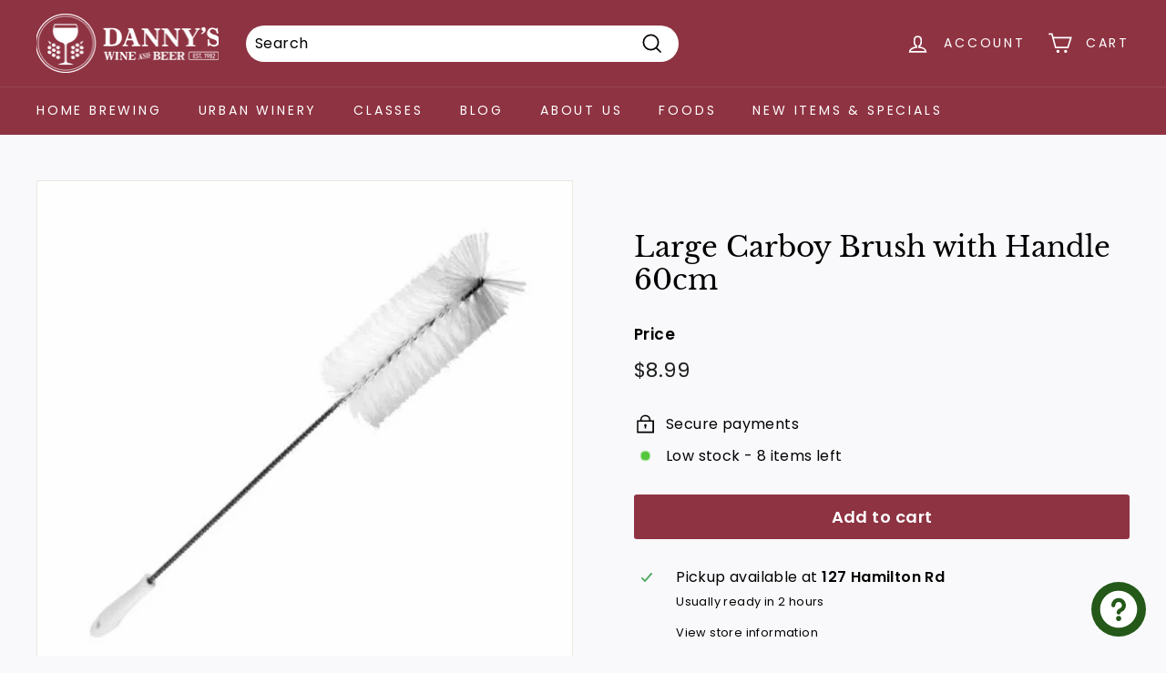

--- FILE ---
content_type: text/html; charset=utf-8
request_url: https://www.dannyswineandbeer.com//variants/32166108987475/?section_id=store-availability
body_size: 289
content:
<div id="shopify-section-store-availability" class="shopify-section">

<div
  data-section-id="store-availability"
  data-section-type="store-availability"><div class="store-availability"><svg aria-hidden="true" focusable="false" role="presentation" class="icon icon-in-stock" viewBox="0 0 12 10"><path fill-rule="evenodd" clip-rule="evenodd" d="M3.293 9.707l-3-3a.999.999 0 1 1 1.414-1.414l2.236 2.236 6.298-7.18a.999.999 0 1 1 1.518 1.3l-7 8a1 1 0 0 1-.72.35 1.017 1.017 0 0 1-.746-.292z" fill="#212B36"/></svg><div class="store-availability__info"><div>
            Pickup available at <strong>127 Hamilton Rd</strong>
          </div>
          <p class="store-availability__small">
            Usually ready in 2 hours
          </p>
          <div class="store-availability__small store-availability__small--link">
            
  <tool-tip-trigger class="tool-tip-trigger" data-tool-tip="store-availability">
    <div class="tool-tip-trigger__title">View store information</div>
    <span
      class="tool-tip-trigger__content"
      data-tool-tip-content=""
    >
      
  <div data-availability-product-title></div>
  
  <hr><div class="store-availability"><svg aria-hidden="true" focusable="false" role="presentation" class="icon icon-in-stock" viewBox="0 0 12 10"><path fill-rule="evenodd" clip-rule="evenodd" d="M3.293 9.707l-3-3a.999.999 0 1 1 1.414-1.414l2.236 2.236 6.298-7.18a.999.999 0 1 1 1.518 1.3l-7 8a1 1 0 0 1-.72.35 1.017 1.017 0 0 1-.746-.292z" fill="#212B36"/></svg><div class="store-availability__info">
        <div>
          <strong>
            127 Hamilton Rd
          </strong>
        </div>
        <p class="store-availability__small">Pickup available, usually ready in 2 hours
</p><div class="store-availability__small">
          <p>127 Hamilton Rd<br>London ON N6B 1N2<br>Canada</p>
<p>
              +15194325855
            </p></div>
      </div>
    </div>
    </span>
  </tool-tip-trigger>


          </div></div>
    </div></div>


</div>